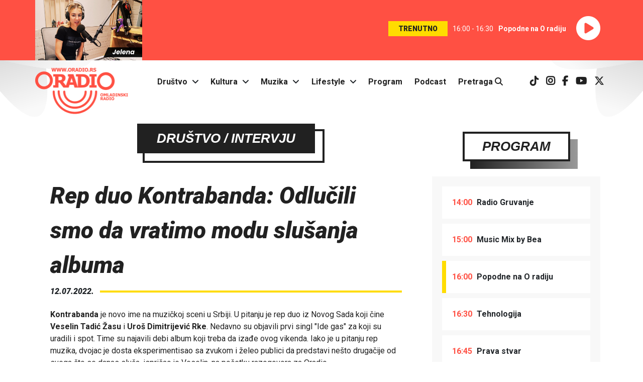

--- FILE ---
content_type: text/html; charset=UTF-8
request_url: https://oradio.rs/sr/vesti/drustvo/intervju/rep-duo-kontrabanda-odlucili-smo-da-vratimo-modu-slusanja-albuma-11647.html
body_size: 36589
content:
<!DOCTYPE html>
<html lang="sr">
	<head>
		<meta charset="utf-8">
		<meta name="viewport" content="width=device-width, initial-scale=1, shrink-to-fit=no">
		<link rel="preconnect" href="https://fonts.googleapis.com/" crossorigin>
<link rel="dns-prefetch" href="https://fonts.googleapis.com/">
<link rel="preconnect" href="https://fonts.gstatic.com/" crossorigin>
<link rel="dns-prefetch" href="https://fonts.gstatic.com/">
<link rel="preconnect" href="https://pptable.rtv.rs/" crossorigin>
<link rel="dns-prefetch" href="https://pptable.rtv.rs/">

				<title>Rep duo Kontrabanda: Odlučili smo da vratimo modu slušanja albuma - oradio.rs</title>
		    		<meta name="keywords" content="rep, hip hop, novi sad, muzika" />
    				<meta name="description" content="Kontrabanda je novo ime na muzičkoj sceni u Srbiji. U pitanju je rep duo iz Novog Sada koji čine Veselin Tadić Žasu i Uroš Dimitrijević Rke. Nedavno su objavili prvi singl..." />
				<meta name="author" content="Oradio" />
		
<link rel="stylesheet" href="https://fonts.googleapis.com/css?family=Roboto:400,400i,700,700i,900,900i&display=swap&subset=latin-ext" >
<link rel="stylesheet" type="text/css" href="/files/assets/ui/theme2019/css/bootstrap.min.css" />
<link rel="stylesheet" type="text/css" href="/files/assets/ui/theme2019/css/common.css?ver=18" />
<!-- <link rel="stylesheet" type="text/css" href="/files/assets/ui/theme2019/libs/fa-5.15.4/all.min.css" />‚ -->
<link rel="stylesheet" href="/files/assets/ui/theme2019/libs/fa-6.5/css/all.min.css">
<link rel="stylesheet" href="https://unpkg.com/aos@2.3.1/dist/aos.css" >
		
<script rel="preload" as="script" type='text/javascript' src='https://pptable.rtv.rs/www/delivery/spcjs.php?id=4&amp;target=_blank'></script>
<script rel="preload" as="script" type="text/javascript" src="/files/assets/ui/theme2019/js/jquery-3.4.1.min.js"></script>
<script rel="preload" as="script" type="text/javascript" src="/files/assets/ui/theme2019/libs/sticky-kit/sticky-kit.min.js"></script>
<script rel="preload" as="script" type="text/javascript" src="/files/assets/ui/theme2019/js/chart-2.9.3.min.js"></script>
<script rel="preload" as="script" type="text/javascript" src="/files/assets/ui/theme2019/js/bootstrap.bundle.min.js"></script>
<script rel="preload" as="script" type="text/javascript" src="https://unpkg.com/aos@2.3.1/dist/aos.js"></script>

		<link rel="shortcut icon" href="/favicon.ico" type="image/x-icon" />
    <link rel="apple-touch-icon" sizes="144x144" href="/touch-icon-144x144.png" />
		<link rel="apple-touch-icon" sizes="114x114" href="/touch-icon-114x114.png" />
		<link rel="apple-touch-icon" sizes="72x72" href="/touch-icon-72x72.png" />
		<link rel="apple-touch-icon" href="/touch-icon-iphone.png" />

		<meta property="og:title" 				content="Rep duo Kontrabanda: Odlučili smo da vratimo modu slušanja albuma" />
		<meta property="og:type"     		  content="article" />
		<meta property="og:site_name" 		content="Oradio - omladinski radio" />
		<meta property="article:author" 	content="https://www.facebook.com/Oradio.rs">
    <meta property="article:publisher" 	content="https://www.facebook.com/Oradio.rs">

				<meta property="og:description" 	content="Kontrabanda je novo ime na muzičkoj sceni u Srbiji. U pitanju je rep duo iz Novog Sada koji čine Veselin Tadić Žasu i Uroš Dimitrijević Rke. Nedavno su objavili prvi singl..." />
						<meta property="og:image"			content="https://oradio.rs/files/uploads/2022/07/kontrabanda1.png" />
				    </head>
		<body class="vesti" id="top">
			<div class="container-fluid playerRow">
				<div class="playerRow"><div class="row"><div class="col-12"><div class="playerWrapper d-flex" id="onAirID"><div class="d-none d-sm-block"><img src="/files/uploads/2025/06/jelena-bursac-program.png" class="img-fluid onAirImage" rel="166007" alt="..."></div><div class="ml-auto my-auto onAirContainer"><span class="onAir">TRENUTNO</span><span class="onAirTime">16:00 - 16:30</span><span class="onAirProgramme">Popodne na O radiju</span><span><a class="play-btn" href=""><i class="fas fa-play-circle"></i></a></span></div></div></div></div><script type="text/javascript">
      $(".fa-play-circle, .onAirImage, .onAir, .onAirTime, .onAirProgramme").on("click", function(e){e.preventDefault(); popupWindow("http://oradio.rs/sr/streamingWindow", "Streamin", 640, 285);});

      $(window).scroll(function() {
        if ($(this).scrollTop() > 250) {
          $('.playerRow').addClass("playerRowSmall");
        } else {
          $('.playerRow').removeClass("playerRowSmall");
        }
      });

      onAir();
      var getOnAir = window.setInterval(onAir, 4000);

      function onAir() {
        var startEndTime = $(".playerRow").find(".onAirTime").text().split("-");
        if (startEndTime.length > 1) {
          endTime = startEndTime[1];
          endTimeHourMin = endTime.split(":");
          endTimeHour = endTimeHourMin[0].trim();
          endTimeMin  = endTimeHourMin[1].trim();
          endTimeDate = new Date();
          endTimeDate.setHours(endTimeHour);
          endTimeDate.setMinutes(endTimeMin);
          endTimeDate.setSeconds("00");
          timeNext = Math.floor(endTimeDate.getTime()/1000);
          timeNowDate = new Date();
          timeNow = Math.floor(timeNowDate.getTime()/1000);
          if (timeNow >= timeNext) {
            $.get("/index.php/programme_schedule/component_programme_schedule/onAir/sr", function(r) {
              // console.log("~ Dobavljam šta je sledeće na programu. ~");
              programmeId = $(".onAirImage").attr("rel");
              // console.log(programmeId);
              newProgrammeId = $(r).find(".onAirImage").attr("rel");
              //console.log(newProgrammeId);
              // console.log(r);
              if (programmeId != newProgrammeId) {
                $("#onAirID").empty().hide().append(r).fadeIn(650);
                $(".fa-play-circle, .onAirImage, .onAir, .onAirTime, .onAirProgramme").on("click", function(e){e.preventDefault(); popupWindow("http://oradio.rs/sr/streamingWindow", "Streamin", 640, 285);});
              }
            });
          }
        }
      }
    </script></div>			</div>
			<div class="container-fluid">
					<div class="row"><header class="col-12 header mx-auto"><div class="row"><nav class="navbar navbar-expand-md"><div class="navbar-brand"><a href="/"><img class="mainLogo img-fluid" src="/files/assets/ui/theme2019/img/header/oradio-logo.png" alt="oradio Logo" title="oradio" /></a></div><button class="navbar-toggler" type="button" data-toggle="collapse" data-target="#mainMenu" aria-controls="mainMenu" aria-expanded="false" aria-label="Otvori meni"><i class="fas fa-bars fa-2x"></i></button><div class="collapse navbar-collapse" id="mainMenu"><ul class="navbar-nav mx-auto dropdown"><li class="nav-item"><a href="/sr/drustvo">Društvo</a><span class="dropdown-toggle" data-toggle="dropdown"><i class="fas fa-angle-down"></i></span><ul class="dropdown-menu"><li><a href="/sr/obrazovanje">Obrazovanje</a></li><li><a href="/sr/aktivizam">Aktivizam</a></li><li><a href="/sr/zdravlje">Zdravlje</a></li><li><a href="/sr/superheroj">Superheroj</a></li><li><a href="/sr/intervju">Intervju</a></li></ul></li><li class="nav-item dropdown"><a href="/sr/kultura">Kultura</a><span class="dropdown-toggle" data-toggle="dropdown"><i class="fas fa-angle-down"></i></span><ul class="dropdown-menu"><li><a href="/sr/film">Film</a></li><li><a href="/sr/pozoriste">Pozorište</a></li><li><a href="/sr/galerija">Galerija</a></li><li><a href="/sr/knjiga">Knjiga</a></li><li><a href="/sr/strip">Strip</a></li></ul></li><li class="nav-item dropdown"><a href="/sr/muzika">Muzika</a><span class="dropdown-toggle" data-toggle="dropdown"><i class="fas fa-angle-down"></i></span><ul class="dropdown-menu"><li><a href="/sr/festivali">Festivali</a></li></ul></li><li class="nav-item dropdown"><a href="/sr/lifestyle">Lifestyle</a><span class="dropdown-toggle" data-toggle="dropdown"><i class="fas fa-angle-down"></i></span><ul class="dropdown-menu"><li><a href="/sr/sport">Sport</a></li><li><a href="/sr/tehnologija">Tehnologija</a></li><li><a href="/sr/web">Web</a></li><li><a href="/sr/video-igre">Video igre</a></li><li><a href="/sr/zanimljivosti">Zanimljivosti</a></li><li><a href="/sr/putovanja">Putovanja</a></li><li><a href="/sr/kuhinja">Kuhinja</a></li><li><a href="/sr/stripovedac">Stripovedač</a></li><li><a href="/sr/ai">AI</a></li></ul></li><li class="nav-item"><a href="/sr/program">Program</a></li><li class="nav-item"><a href="/sr/podcasti">Podcast</a></li><li class="nav-item"><a href="/sr/pretraga">Pretraga <i class="fas fa-search"></i></a></li></ul><div class="socNetIcons"><ul class="socNetIconsList"><li><a href="https://www.tiktok.com/@oradio.rtv" target="_blank" rel="noopener" title="Oradio TikTok"><i class="fab fa-tiktok"></i></a></li><li><a href="https://instagram.com/oradio.rtv/" target="_blank" rel="noopener" title="Oradio Instagram"><i class="fab fa-instagram font-weight-bold"></i></a></li><li><a href="https://www.facebook.com/oradio.rs" target="_blank" rel="noopener" title="Facebook page Oradija"><i class="fab fa-facebook-f"></i></a></li><li><a href="https://www.youtube.com/channel/UCaJAnaJHzNkndUfGzZTbRKg" target="_blank" rel="noopener" title="Youtube kanal Oradija"><i class="fab fa-youtube"></i></a></li><li><a href="https://x.com/OradioRtv" target="_blank" rel="noopener" title="Oradio X"><i class="fab fa-x-twitter"></i></a></li></ul></div></div></nav></div><div class="adZone1"><script type="text/javascript">OA_show(19);</script></div></header></div>
			</div>
			<div class="container">
	  		<div id="wrapper" class="row">
					<div id="content" class="col-sm-12">
																															<div class="row" rel="row0">
																										<div class="col-md-8" rel="column0">
										<div class="">
																						<div class="singleArticle" class="row"><article id="newsContainer" class="col-md-12" data-aos="fade-up"  data-aos-duration="1000"><div class="tiC"><div class="tiO"><div class="ti"><h2>
						Društvo													/ Intervju											</h2></div></div></div><h1>Rep duo Kontrabanda: Odlučili smo da vratimo modu slušanja albuma</h1><div class="newsDateTime row"><div class="col-sm-12" style="display: flex;"><div class="my-auto" style="display: inline-flex;">12.07.2022.</div><div class="my-auto" style="display: inline-flex; width: 100%;"><hr></div></div></div><div><p><strong>Kontrabanda</strong> je novo ime na muzičkoj sceni u Srbiji. U pitanju je rep duo iz Novog Sada koji čine <strong>Veselin Tadić Žasu</strong> i <strong>Uroš Dimitrijević Rke</strong>. Nedavno su objavili prvi singl "Ide gas" za koji su uradili i spot. Time su najavili debi album koji treba da izađe ovog vikenda. Iako je u pitanju rep muzika, dvojac je dosta eksperimentisao sa zvukom i želeo publici da predstavi nešto drugačije od svega što se danas sluša, ispričao je Veselin, na početku razogovora za Oradio.</p>		</div><figure><img src="/files/uploads/2022/07/kontrabanda1.png" alt="." class="img-fluid articlePicture" /></figure><div><p><strong>Nedavno ste objavili prvi singl "Ide gas". Koliko si zadovoljan kako pesma prolazi kod publike?</strong></p><p>Za sad sam zadovoljan impresijama i kako ide, s obzirom da smo sve sami uradili, bez ikakve podrške. Sve smo sami iskeširali, sami smislili spot i snimili. Odlučili smo da krenemo od nule. Pravimo svoj kanal, kačimo svoj spot, sve sami. Za sad kako se pesma kotira i kakvi su utisci ljudi, ja sam i više nego zadovoljan.</p><p><strong>Sad za vikend treba da izađe i album. Šta možemo da očekujemo, da li je "Ide gas" najava u kom pravcu će ići?</strong></p><p>Album koji treba da izađe zove se "Ovo Ono". Dosta je šaren, zato se tako i zove. Odabrali smo pet pesama koje su nam nekako bile najupečatljivije za prvi album. Sastavili smo pet baš različitih pesama. "Ide gas" je neki svoj pravac - industrijalni zvuk pomešan sa repom i trepom. Ima tu i r’n’b-ja, sporijeg ritma, housea... Naravno, sve je to rep, ali matrice su drugačije i svaka ta muzička podloga zvuči nesvakidašnje.</p><p> <iframe src="https://www.youtube.com/embed/LZYlEmzZWCI" frameborder="0" width="425" height="350"></iframe></p><p><strong>Kada pričamo o matricama, šta je ono što si produkcijski želeo da uradiš, kakvi su to bitovi? Spomenuo si da ima dosta različitih stvari na albumu.</strong></p><p>Nismo imali nikakav plan, u smislu da budemo drugačiji. Kad dođemo u studio, sedimo i slušamo muziku i sve je isto. Ovo je rep, ovo je trep... Sve je neka forma koja je već viđena. Onda mi je Urke govorio <em>"daj napravi nešto drugačije, igraj se malo, ajde da miksujemo neke stilove"</em>. Zavisi šta slušamo tih dana. Ako slušamo drum 'n' bass, onda se igramo sa tim. Ako slušamo nešto što ima kontra ritam, radimo nešto što ima to. Ako slušamo rep, snimamo rep. Tako da su u suštini sve matrice tako nastale. Bilo nam je dosadno da slušamo iste forme i odlučili smo malo da se igramo. Pitali su nas drugovi u studiju koji je to pravac, nismo ni mi bili sigurni. Shvatili smo da nam je to najveći kompliment. Da smo napravili nešto neobično, naše, nešto što do sada nije bilo prisutno u etru. Tako da ćemo sigurno nastaviti da eksperimentišemo.</p><div class="insertedNews row"><h2 class="col-md-12 inT">OBRATI PAŽNJU</h2><div class="_singleNews col-md-6" data-news-href="/sr/vesti/drustvo/intervju/pravog-repa-ima-i-danas-10626.html" data-category-href="/sr/intervju/"><div class="_singleNewsImgContainer"><a href="/sr/vesti/drustvo/intervju/pravog-repa-ima-i-danas-10626.html" target="_blank"><img src="/files/uploads/2021/10/dexter1.png" alt="" /></a></div><div class="trO"><div class="tr"><h3><a href="/sr/intervju/" target="_blank">Intervju</a></h3></div></div><div class="_singleNewsDescContainer"><h2><a href="/sr/vesti/drustvo/intervju/pravog-repa-ima-i-danas-10626.html" target="_blank">Pravog repa ima i danas</a></h2></div></div><div class="_singleNews col-md-6" data-news-href="/sr/vesti/muzika/festivali/sa-posla-od-devet-do-pet-do-headlinera-na-exit-u-11578.html" data-category-href="/sr/festivali/"><div class="_singleNewsImgContainer"><a href="/sr/vesti/muzika/festivali/sa-posla-od-devet-do-pet-do-headlinera-na-exit-u-11578.html" target="_blank"><img src="/files/uploads/2022/06/maskedwolf1.png" alt="" /></a></div><div class="trO"><div class="tr"><h3><a href="/sr/festivali/" target="_blank">Festivali</a></h3></div></div><div class="_singleNewsDescContainer"><h2><a href="/sr/vesti/muzika/festivali/sa-posla-od-devet-do-pet-do-headlinera-na-exit-u-11578.html" target="_blank">Sa posla od devet do pet, do headlinera na EXIT-u</a></h2></div></div></div><p><strong>Produciraš i za druge i za sebe. Da li ti je možda teže kada radiš na svojim pesmama?</strong></p><p>Meni nije, jer se sam sa sobom baš lako dogovorim, nemam zahteve. Kada radiš sa drugim ljudima, oni imaju specifične zahteve – <em>"uradi mi ovo, uradi mi ono, ovo mi stišaj, ovo mi pojačaj"</em> i moraš da pogodiš tu neku nit koju umetnici žele da naprave i razumeš to što rade. Muzika je, ipak, kreativni proces i moraš da pogodiš vajb i emociju koju oni žele da prezentuju.</p><p><strong>Otkud ime Kontrabanda? Ne znam da li ste videli, ima jedan pančevački rok bend koji se isto tako zove.</strong></p><p>Dugo vremena smo razmišljali kako ćemo se zvati. Sve što smo smišljali nam se nije sviđalo. Diskutovali smo da nam današnja muzika usled hiperprodukcije zvuči dosta slično i da se svi trude da zadovolje neki standard, ne bi li napravili neki prepoznatljiv zvuk koji bi se samo mogao komercijalizovati. Onda smo odlučili da radimo nešto što će biti totalni opozit. Urke je došao s predlogom da se zovemo Kontrabanda, jer je to što radimo totalno drugačije od svega. Što se tiče pančevačkog rok benda, nisam čuo za njih. Guglao sam baš da vidim šta je kontrabanda. Pronašli smo neke izvođače iz Bugarske koji rade house, neke iz Rusije koji rade neki skroz levi zvuk. Reko, ima dosta ovih Kontrabandi, ali smo mi kontra za sebe. Tako da smo kontra i od tog rok benda.</p><p><img title="kontrabanda2 png" src="/files/uploads/2022/07/kontrabanda2.png" alt="kontrabanda2 png" width="800" height="500" /></p><p><strong>U spotu se vide dresovi i vajb engleskog fudbala. Otkud ljubav prema ostrvskom fudbalu?</strong></p><p>Veliki smo fanatici. Urke je navijač Čelsija, ja Mančester junajteda. U celoj toj našoj ekipi, svi smo zaluđenici za fudbalom, naročito engleskim. Još otkad smo bili klinci gledala se Premijer liga. Englezi imaju takvu fudbalsku kulturu koju nema niko. Dosta su specifični. Fudbal nam je sastavni deo života. To kod nas nije čak ni sporedna stvar, nego jedna od bitnijih u životu. Zbog toga smo odlučili da promovišemo svoje klubove u spotu. Opozit smo i jedan drugom. Ja ne podnosim Čelsi, Urke ne podnosi Mančester, tako da smo i na tom polju kontra. Ali, moramo da promovišemo svoje klubove, kakvi bismo navijači bili da to ne radimo.</p><p><strong>Kakve su želje i ciljevi što se tiče Kontrabande? Šta bi želeo da postigneš?</strong></p><p>S ovim projektom bismo jednostavno želeli da se predstavimo publici i da krenemo nešto svoje. Što se tiče nekih većih želja, nismo za sada ništa planirali. Za sad je jedini plan da guramo svoj zvuk, da proizvodimo muziku kakvu volimo i nadam se da ćemo ostvariti neke rezultate. Imamo u budućnosti planove da izbacimo rep album i još jedan ovako eksperimentalni. Trudićemo se da se dotaknemo svih žanrova. Da to ne bude jednolično, nego da bude baš raznoliko. Kakav ćemo uspeh ostvariti, zavisi od nas, publike i još mnogo faktora.</p><div class="insertedNews row"><h2 class="col-md-12 inT">OBRATI PAŽNJU</h2><div class="_singleNews col-md-6" data-news-href="/sr/vesti/muzika/micka-lifa-profesorka-koja-repuje-11393.html" data-category-href="/sr/muzika/"><div class="_singleNewsImgContainer"><a href="/sr/vesti/muzika/micka-lifa-profesorka-koja-repuje-11393.html" target="_blank"><img src="/files/uploads/2022/05/mickalifa1.png" alt="" /></a></div><div class="trO"><div class="tr"><h3><a href="/sr/muzika/" target="_blank">Muzika</a></h3></div></div><div class="_singleNewsDescContainer"><h2><a href="/sr/vesti/muzika/micka-lifa-profesorka-koja-repuje-11393.html" target="_blank">Micka Lifa: Profesorka koja repuje</a></h2></div></div><div class="_singleNews col-md-6" data-news-href="/sr/vesti/muzika/west-coast-rep-devedesetih-kvalitet-nikada-ne-umire-11115.html" data-category-href="/sr/muzika/"><div class="_singleNewsImgContainer"><a href="/sr/vesti/muzika/west-coast-rep-devedesetih-kvalitet-nikada-ne-umire-11115.html" target="_blank"><img src="/files/uploads/2022/02/westcoast.png" alt="" /></a></div><div class="trO"><div class="tr"><h3><a href="/sr/muzika/" target="_blank">Muzika</a></h3></div></div><div class="_singleNewsDescContainer"><h2><a href="/sr/vesti/muzika/west-coast-rep-devedesetih-kvalitet-nikada-ne-umire-11115.html" target="_blank">West coast rep devedesetih: Kvalitet nikada ne umire</a></h2></div></div></div><p><strong>Znači ima baš dosta da se radi.</strong></p><p>Ima. Dosta stvari je već spremno, neke su poslate na produkciju. Odlučili smo da izbacujemo projekat za projektom, jer u ovom vremenu u kom živimo, svi izbacuju samo singlove. Konceptualna dela, kao što su albumi slabo ko pravi. Odlučili smo da napravimo neku priču. Da nam svako izdanje bude priča za sebe, da imamo koncept. Mi smo odrasli slušajući albume i jedva si čekao da neko izda album, da odeš, da ga kupiš. Da vidiš kako je koncipirano delo, koje su pesme dobre, koje nisu. Odlučili smo malo da vratimo tu modu, da se pravi nešto što ima koncept.</p><p><strong>S. Rudakijević</strong></p><p><em>Foto: Ilija Marjanović</em></p>		</div></article><section class="tags my-4" data-aos="fade-up"  data-aos-duration="1000"><h3 class="mb-3">Tagovi</h3><ul><li class="mr-2 mb-2"><a href="https://oradio.rs/sr/tag/novi-sad">Novi Sad</a></li><li class="mr-2 mb-2"><a href="https://oradio.rs/sr/tag/rep">rep</a></li><li class="mr-2 mb-2"><a href="https://oradio.rs/sr/tag/hip-hop">hip hop</a></li><li class="mr-2 mb-2"><a href="https://oradio.rs/sr/tag/kontrabanda">Kontrabanda</a></li></ul></section><div data-aos="fade-up"  data-aos-duration="1000"><div class="col-sm-12"><div class="socNetButtons"><div class="fb-share-button mr-3"><a><i class="fab fa-facebook-f"></i>&nbsp;&nbsp;&nbsp;Podeli</a></div><div class="twitter-share-button mr-3"><a><i class="fab fa-twitter"></i>&nbsp;&nbsp;&nbsp;Tvituj</a></div></div></div><script type="text/javascript">
			var fbButton = document.getElementsByClassName('fb-share-button');
			var url = window.location.href;
			for ( var index = 0; index < fbButton.length; ++index) {
				fbButton[index].addEventListener('click', function() {
					window.open('https://www.facebook.com/sharer/sharer.php?u=' + url, 'facebook-share-dialog', 'width=800,height=600');
					return false;
				});
			}
			var twitterButton = document.getElementsByClassName('twitter-share-button');
			var url = window.location.href;
			for ( var index = 0; index < twitterButton.length; ++index) {
				twitterButton[index].addEventListener('click', function() {
					window.open('http://twitter.com/share?url=' + url, 'twitter-share-dialog', 'width=800,height=600');
					return false;
				});
			}
</script></div><div class="col-md-12" data-aos="fade-up"  data-aos-duration="1000"><div class="relatedNews"><div class="d-flex"><div class="my-auto d-inline-flex" style="width: 205px;">Možda te još zanima:</div><div class="my-auto d-inline-flex" style="width: 100%;"><hr></div></div></div><div class="fpArticles row"><div class="fpArticle col-sm-6"><div><a href="/sr/vesti/kultura/film/35-najboljih-filmova-na-hbo-max-u-trenutno-14640.html"><img src="/files/uploads/2025/09/prijateljstvo-screenshot.jpg" alt="." title="35 najboljih filmova na HBO Max-u trenutno" class="img-fluid"></a></div><div class="trO"><div class="tr"><h3><a href="/sr/film/">
																									Film																							</a></h3></div></div><h2><a href="/sr/vesti/kultura/film/35-najboljih-filmova-na-hbo-max-u-trenutno-14640.html" title="35 najboljih filmova na HBO Max-u trenutno">35 najboljih filmova na HBO Max-u trenutno</a></h2><p>"Prijateljstvo", "Konačna destinacija: Krvne veze" i "Grešnici" samo su neki od filmova koje biste ovog vikenda mogli da pogledate na&#8230;</p></div><div class="fpArticle col-sm-6"><div><a href="/sr/vesti/kultura/film/filmovi-koje-mozete-pogledati-na-netfliksu-tokom-vikenda-14615.html"><img src="/files/uploads/2025/08/ziam.jpg" alt="." title="Filmovi koje možete pogledati na Netfliksu tokom vikenda" class="img-fluid"></a></div><div class="trO"><div class="tr"><h3><a href="/sr/film/">
																									Film																							</a></h3></div></div><h2><a href="/sr/vesti/kultura/film/filmovi-koje-mozete-pogledati-na-netfliksu-tokom-vikenda-14615.html" title="Filmovi koje možete pogledati na Netfliksu tokom vikenda">Filmovi koje možete pogledati na Netfliksu tokom vikenda</a></h2><p>Netflix ima ogroman izbor filmova. Možda čak i previše. Ponekad pronalaženje pravog filma u pravom trenutku može delovati kao nemoguća&#8230;</p></div><div class="fpArticle col-sm-6"><div><a href="/sr/vesti/drustvo/intervju/dobra-pesma-mora-da-ima-novi-ugao-posmatranja-14575.html"><img src="/files/uploads/2025/07/urosstulic1.jpg" alt="." title="Dobra pesma mora da ima novi ugao posmatranja" class="img-fluid"></a></div><div class="trO"><div class="tr"><h3><a href="/sr/intervju/">
																									Intervju																							</a></h3></div></div><h2><a href="/sr/vesti/drustvo/intervju/dobra-pesma-mora-da-ima-novi-ugao-posmatranja-14575.html" title="Dobra pesma mora da ima novi ugao posmatranja">Dobra pesma mora da ima novi ugao posmatranja</a></h2><p>Do dobrih, kvalitetnih umetničkih dela često se stiže istaživanjem i “kopanjem” različitih sadržaja, ali nekad se jednostavno desi da vam&#8230;</p></div><div class="fpArticle col-sm-6"><div><a href="/sr/vesti/lifestyle/najbolje-nove-serije-koje-trenutno-mozete-gledati-na-striming-kanalima-14549.html"><img src="/files/uploads/2025/07/the-bear-screenshot.png" alt="." title="Najbolje nove serije koje trenutno možete gledati na striming kanalima" class="img-fluid"></a></div><div class="trO"><div class="tr"><h3><a href="/sr/lifestyle/">
																									Lifestyle																							</a></h3></div></div><h2><a href="/sr/vesti/lifestyle/najbolje-nove-serije-koje-trenutno-mozete-gledati-na-striming-kanalima-14549.html" title="Najbolje nove serije koje trenutno možete gledati na striming kanalima">Najbolje nove serije koje trenutno možete gledati na striming kanalima</a></h2><p>Ova nedelja donosi mnogo uzbudljivih novih serija i sezona na popularnim platformama za strimovanje. Bilo da volite drame, komedije, trilere&#8230;</p></div><div class="fpArticle col-sm-6"><div><a href="/sr/vesti/kultura/film/tri-potcenjena-filma-koja-vredi-pogledati-ovog-vikenda-na-hbo-maxu-2729-jun-14524.html"><img src="/files/uploads/2025/06/daljinski-upravljac.jpg" alt="." title="Tri potcenjena filma koja vredi pogledati ovog vikenda na HBO Maxu (27&ndash;29. jun)" class="img-fluid"></a></div><div class="trO"><div class="tr"><h3><a href="/sr/film/">
																									Film																							</a></h3></div></div><h2><a href="/sr/vesti/kultura/film/tri-potcenjena-filma-koja-vredi-pogledati-ovog-vikenda-na-hbo-maxu-2729-jun-14524.html" title="Tri potcenjena filma koja vredi pogledati ovog vikenda na HBO Maxu (27&ndash;29. jun)">Tri potcenjena filma koja vredi pogledati ovog vikenda na HBO Maxu (27–29. jun)</a></h2><p>Ako tražite zanimljive filmove za gledanje ovog vikenda, HBO Max donosi nekoliko potcenjenih naslova koji zaslužuju vašu pažnju. Pored aktuelnog&#8230;</p></div><div class="fpArticle col-sm-6"><div><a href="/sr/vesti/drustvo/aktivizam/kad-kreativnost-prepadne-svakodnevicu-festival-koji-pomaze-studentima-14512.html"><img src="/files/uploads/2025/06/prepad4.jpg" alt="." title="Kad kreativnost prepadne svakodnevicu: festival koji pomaže studentima" class="img-fluid"></a></div><div class="trO"><div class="tr"><h3><a href="/sr/aktivizam/">
																									Aktivizam																							</a></h3></div></div><h2><a href="/sr/vesti/drustvo/aktivizam/kad-kreativnost-prepadne-svakodnevicu-festival-koji-pomaze-studentima-14512.html" title="Kad kreativnost prepadne svakodnevicu: festival koji pomaže studentima">Kad kreativnost prepadne svakodnevicu: festival koji pomaže studentima</a></h2><p>Stara je priča da mladi najbolje razumeju mlade i da bi, ukoliko im se pruži prava prilika, mogli da naprave&#8230;</p></div></div></div><script type="text/javascript">
		$(".newsText a").attr("target", "_blank");
		$('iframe[src*="youtube.com"]').addClass("embed-responsive-item").wrap('<div class="embed-responsive embed-responsive-16by9"></div>');
		$("#newsContainer img").addClass("img-fluid");
		$("audio").parent().css("text-align", "center");
	</script></div>
										</div>
									</div>
																										<div class="col-md-4" rel="column1">
										<div class="mysticky">
																							<div class="adZone2 aos-init aos-animate" data-aos="fade-up" data-aos-duration="1000">
													<script type="text/javascript">OA_show(20);</script>
												</div>
																							<div class="onProgramme rightColumnItem row" data-aos="fade-up"  data-aos-duration="1000"><div class="tgO"><div class="tg"><h3><a href="https://oradio.rs/sr/program">Program</a></h3></div></div><div class="col-sm-12 oPContainer"><ul><li><span>14:00</span> Radio Gruvanje</li><li><span>15:00</span> Music Mix by Bea</li><li class="oPOnAir"><span>16:00</span> Popodne na O radiju</li><li><span>16:30</span> Tehnologija</li><li><span>16:45</span> Prava stvar</li></ul><div class="moreLink c"><a class="bi px-2 fancyYellow" href="https://oradio.rs/sr/program">vidi celu programsku satnicu</a></div></div></div>
<div class="rightColumnItem poll row" data-aos="fade-up"  data-aos-duration="1000"><div class="tgO"><div class="tg"><h3>Anketa</h3></div></div><input type="hidden" value="122" id="poll" name="poll" /><div class="pollContainer"><div class="pQuestion"><p>Šta ti najviše krade vreme u svakodnevnom živofu?</p></div><div class="pollResult"><div class="answerContainer"><div class="answerItem"><input type="radio" class="pollAnswerButton" name="answers" value="824"><label class="pollAnswerText">Beskrajno skrolovanje</label></div><div class="answerItem"><input type="radio" class="pollAnswerButton" name="answers" value="825"><label class="pollAnswerText">Faks zauvek</label></div><div class="answerItem"><input type="radio" class="pollAnswerButton" name="answers" value="826"><label class="pollAnswerText">Gejming do jutra</label></div><div class="answerItem"><input type="radio" class="pollAnswerButton" name="answers" value="827"><label class="pollAnswerText">Bus kog nikad nema</label></div><div class="answerItem"><input type="radio" class="pollAnswerButton" name="answers" value="828"><label class="pollAnswerText">Večno spremanje sobe</label></div></div><div class="pollCommands"><input type="button" class="bi px-2 castAVote fancyYellow" name="" value="Glasaj" /><input type="button" class="bi px-2 seeResults fancyPink" name="" value="Rezultati" /></div></div><canvas id="pollChart" width="300" height="400"></canvas></div><script type="text/javascript">

		$(".poll").on("click", ".pollAnswerButton", function() {
			$(".answerItem").removeClass("selectedAnswer");
			$(".answerItem").find("input").attr("checked", "");
			$(this).parent().toggleClass("selectedAnswer");
			$(this).attr("checked", "checked");
		});

		$(".castAVote").on("click", "", function() {
			vote = $(".selectedAnswer input").val();
			if (vote) {
				poll = $("#poll").val();
				$.post("/index.php/poll/component_poll/castAVote/", {data : vote, poll : poll}, function (data) {
					results = getResults();
				});
			} else {
				alert("Izaberite jedan od ponuđenih odgovora.");
			}
		});

		$(".seeResults").on("click","", function () {getResults();});

		function getResults() {
			poll = $("#poll").val();
			$.post("/index.php/poll/component_poll/getResults/", {data : poll}, function (result) {
				$(".pollResult").empty();
				$("#pollChart").css("display", "block");

				result = JSON.parse(result);
				// console.log(result);
				totalVotes = 0; pollData = []; pollLabels = [];
				for (i=0; i<result.length; i++) {totalVotes = totalVotes + parseInt(result[i].votes);}
				for (i=0; i<result.length; i++) {
					percent = (result[i].votes/totalVotes)*100;
					pollData.push(result[i].votes);
					pollLabels.push(result[i].answer);
				}
				// console.log(pollData);
				var ctx = document.getElementById('pollChart');
				var myChart = new Chart(ctx, {
				    type: 'pie',
				    data: {
				        labels: pollLabels,
				        datasets: [{
				            data: pollData,
				            backgroundColor: ['#FF4949', '#FFBD39', '#930077', '#E4007C', '#090088', '#032D3C']
				        }]
				    },
				    options: {
								hoverBorderWidth : 2,
				        scales: {
				            yAxes: [{
				                ticks: {
				                    display: false
				                },
												gridLines: {
											 		drawBorder: false,
											 		display: false
									 			}
				            }],
				        },
								tooltips : {
									xPadding : 20,
									yPadding : 20,
									callbacks: {
                      label: function(tooltipItem, data) {
                          var allData = data.datasets[tooltipItem.datasetIndex].data;
                          var tooltipLabel = data.labels[tooltipItem.index];
                          var tooltipData = allData[tooltipItem.index];
                          var total = 0;
                          for (var i in allData) {
                              total += parseFloat(allData[i]);
                          }
                          var tooltipPercentage = Math.round((tooltipData / total) * 100);
                          return tooltipLabel + ': ' + tooltipPercentage + '%';
                      }
                  },
									bodyFontSize : 15
								},
								legend : {
									align : 'start',
									labels : {
										fontSize : 15
									}
								},
				    }
				});
			});
		}

		$(document).ready(function() {
			if (0 == $("#poll").val()) {
				getResults();
			}
		});
	</script></div>
<div class="row rightColumnItem" data-aos="fade-up"  data-aos-duration="1000"><div class="tgO"><div class="tg"><h3><a href="https://instagram.com/oradio.rtv" target="_blank" rel="noreferrer">Insta Feed</a></h3></div></div><div style="clear: both;"></div></div>
										</div>
									</div>
															</div>
													  			</div>
	  		</div>
  		</div>
			<div class="container-fluid">
				<div class="row"><div class="col-sm-12 text-center py-4 mt-3"><img src="/files/assets/ui/theme2019/img/footer/oradio-logo-dark.jpg" alt="Oradio logo" class="img-fluid"></div></div><footer id="footer" class="row"><div class="col-sm-12 text-center"><p>Zapratite nas:</p><ul class="footerSocIcons"><li><a href="https://www.tiktok.com/@oradio.rtv/" target="_blank" rel="noopener" title="Oradio TikTok"><i class="fab fa-tiktok"></i></a></li><li><a href="https://instagram.com/oradio.rtv/" target="_blank" rel="noopener" title="Oradio Instagram"><i class="fab fa-instagram"></i></a></li><li><a href="https://www.facebook.com/oradio.rs" target="_blank" rel="noopener" title="Facebook page Oradija"><i class="fab fa-facebook-f"></i></a></li><li><a href="https://www.youtube.com/channel/UCaJAnaJHzNkndUfGzZTbRKg" target="_blank" title="Youtube kanal Oradija"><i class="fab fa-youtube"></i></a></li><li><a href="https://x.com/OradioRtv" target="_blank" rel="noopener" title="Oradio X"><i class="fab fa-x-twitter"></i></a></li></ul><p>Preuzmite naše aplikacije:</p><ul class="footerSocIcons"><li><a href="https://play.google.com/store/apps/details?id=com.rtv2.oradio" target="_blank" title="Oradio Android App"><i class="fab fa-android"></i></a></li><li><a href="https://apps.apple.com/hr/app/oradio-omladinski-radio/id1488734549" target="_blank" title="Oradio iOS App"><i class="fab fa-apple"></i></a></li></ul><ul class="footerMenu"><li><a href="/sr/drustvo">Društvo</a></li><li><a href="/sr/kultura">Kultura</a></li><li><a href="/sr/muzika">Muzika</a></li><li><a href="/sr/lifestyle">Lifestyle</a></li><li><a href="/sr/program">Program</a></li><li><a href="/sr/podcast">Podcast</a></li><li><a href="/sr/pretraga">Pretraga</a></li><li><a href="/sr/impressum">Impressum</a></li><li><a href="/sr/o-nama">O nama</a></li></ul><p class="footerAddress">
				Oradio<br>
				Kamenički put 45<br>
				21132 Novi Sad - Petrovaradin, Srbija<br>
				+381 21 290 25 90<br><a href="mailto:oradio.rtv@gmail.com">oradio.rtv@gmail.com</a></p><p class="footerRTV"><a href="https://www.rtv.rs/" target="_blank"><img src="/files/assets/ui/theme2019/img/footer/rtv-logo.png" class="img-fluid" alt="RTV"></a><p><ul class="footerCopyright"><li>&copy; 2026 Oradio</li><li><a href="/sr/uslovi-preuzimanja">Uslovi preuzimanja</a></li><li><a href="/sr/politika-privatnosti">Politika privatnosti</a></li></ul></div></footer><div class="toTop"><a href="#top"><i class="fas fa-arrow-up fa-2x"></i></a></div><script type="text/javascript">
$(window).scroll(function() {
	if ($(this).scrollTop() < 1250) {
		$('.toTop').hide();
	} else {
		$('.toTop').show();
	}
});
</script>
				<!--  -->
			</div>

			<script type="text/javascript" src="/files/assets/ui/default-theme/js/front-main.js"></script>
  			<script async src="https://www.googletagmanager.com/gtag/js?id=G-RFLYQJ821N"></script>
	<script>
		window.dataLayer = window.dataLayer || [];
		function gtag(){dataLayer.push(arguments);}
		gtag('js', new Date());
		gtag('config', 'G-RFLYQJ821N');
	</script>

<!-- Global site tag (gtag.js) - Google Analytics -->
			<script>
			$(document).ready(function() {
				AOS.init();
				if (window.innerWidth > 768) {$(".mysticky").stick_in_parent({offset_top : 65});}
			})
			</script>
    </body>
</html>


--- FILE ---
content_type: application/x-javascript; charset=UTF-8
request_url: https://pptable.rtv.rs/www/delivery/spc.php?zones=19%7C20&source=&r=69962680&target=_blank&charset=UTF-8&loc=https%3A//oradio.rs/sr/vesti/drustvo/intervju/rep-duo-kontrabanda-odlucili-smo-da-vratimo-modu-slusanja-albuma-11647.html
body_size: 1069
content:
var OA_output = new Array(); 
OA_output['19'] = '';
OA_output['19'] += "<"+"div id=\'beacon_3d1c61f3dc\' style=\'position: absolute; left: 0px; top: 0px; visibility: hidden;\'><"+"img src=\'https://pptable.rtv.rs/www/delivery/lg.php?bannerid=0&amp;campaignid=0&amp;zoneid=19&amp;source={obfs:}&amp;loc=https%3A%2F%2Foradio.rs%2Fsr%2Fvesti%2Fdrustvo%2Fintervju%2Frep-duo-kontrabanda-odlucili-smo-da-vratimo-modu-slusanja-albuma-11647.html&amp;cb=3d1c61f3dc\' width=\'0\' height=\'0\' alt=\'\' style=\'width: 0px; height: 0px;\' /><"+"/div>\n";
OA_output['20'] = '';
OA_output['20'] += "<"+"div id=\'beacon_2ccff88eae\' style=\'position: absolute; left: 0px; top: 0px; visibility: hidden;\'><"+"img src=\'https://pptable.rtv.rs/www/delivery/lg.php?bannerid=0&amp;campaignid=0&amp;zoneid=20&amp;source={obfs:}&amp;loc=https%3A%2F%2Foradio.rs%2Fsr%2Fvesti%2Fdrustvo%2Fintervju%2Frep-duo-kontrabanda-odlucili-smo-da-vratimo-modu-slusanja-albuma-11647.html&amp;cb=2ccff88eae\' width=\'0\' height=\'0\' alt=\'\' style=\'width: 0px; height: 0px;\' /><"+"/div>\n";
